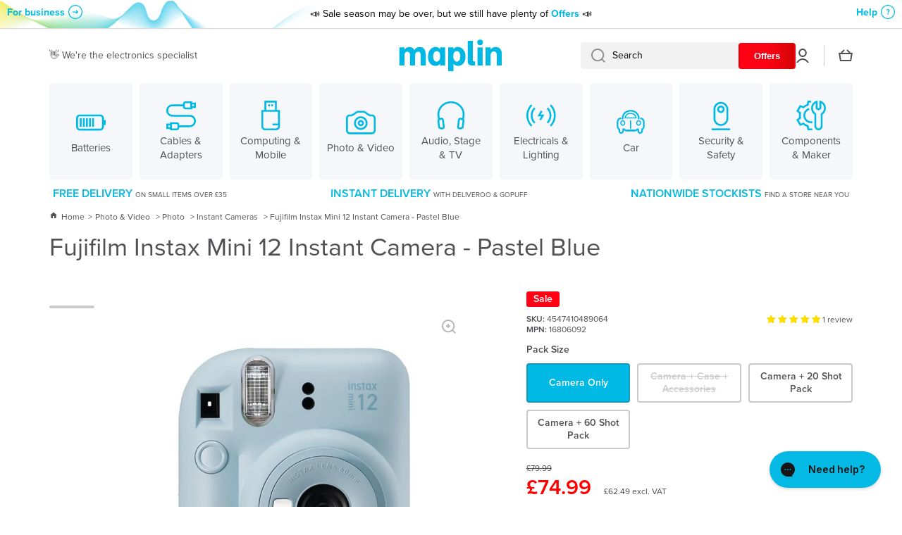

--- FILE ---
content_type: text/html; charset=utf-8
request_url: https://secure.gocertify.me/at/maplin/?embed=true&popup=false&iframe=true
body_size: 2734
content:
<!DOCTYPE html>
<html lang="en">
  <head>
      <script defer type="text/javascript" src="https://api.pirsch.io/pirsch-extended.js" id="pirschextendedjs" data-code="ExVM7TRBaum0kXjgWycis9D2GnXVjJWr"></script>
    <meta content="width=device-width, initial-scale=1" name="viewport">
    <meta charset="utf-8">
      <title>Exclusive Maplin discount codes • Maplin</title>
    <meta content="Get exclusive offers at Maplin with these verified discount codes for the following groups." name="description" />
    <link rel="canonical" href="https://secure.gocertify.me/at/maplin"/>
    <meta content="https://secure.gocertify.me/at/maplin" property="og:url">
    <meta content="Exclusive Maplin discount codes • Maplin" property="og:title">
    <meta content="Get exclusive offers at Maplin with these verified discount codes for the following groups." property="og:description">
    <meta name="twitter:card" content="summary_large_image">
      <meta content="https://assets.gocertify.me/rails/active_storage/blobs/proxy/eyJfcmFpbHMiOnsiZGF0YSI6NzM1NTc2LCJwdXIiOiJibG9iX2lkIn19--1d34aee83bbd93e7188046a1e98e6751b2824b61/GC%20Banner.png" property="og:image">
      <meta content="https://assets.gocertify.me/rails/active_storage/blobs/proxy/eyJfcmFpbHMiOnsiZGF0YSI6NzM1NTc2LCJwdXIiOiJibG9iX2lkIn19--1d34aee83bbd93e7188046a1e98e6751b2824b61/GC%20Banner.png" property="og:image:url">
      <meta content="https://assets.gocertify.me/rails/active_storage/blobs/proxy/eyJfcmFpbHMiOnsiZGF0YSI6NzM1NTc2LCJwdXIiOiJibG9iX2lkIn19--1d34aee83bbd93e7188046a1e98e6751b2824b61/GC%20Banner.png" property="twitter:image">
    <link href="https://assets.gocertify.me/rails/active_storage/blobs/proxy/eyJfcmFpbHMiOnsiZGF0YSI6NTk3NDk2LCJwdXIiOiJibG9iX2lkIn19--1a34a3f8c1231e702751424c1ea7c6b46a7161e6/favicons" rel="shortcut icon" type="image/x-icon">
    <meta name="csrf-param" content="authenticity_token" />
<meta name="csrf-token" content="eHkqzXIHvbAYGTfIFKxJ5IEh7E_udJ7NtbiRbzSwelNOtQRGSGdgOw463OnZVw17ABAAyDtINhxecqe21tqnrA" />
    <meta name="csp-nonce" />
    <meta name="direct-upload-url" content="/rails/active_storage/direct_uploads">
    <script src="https://assets.gocertify.me/assets/application-18f88a20013336fc445f982a3186e80fc545fce3d426cbe53698aa254d62d2d7.js" data-turbo-track="reload" defer="defer"></script>
    <link rel="stylesheet" href="https://assets.gocertify.me/assets/application-6124c5f14c2ddf4eafdf113d1c09d39cb398b2e8bcc8f227448acbb9c1005bb7.css" media="all" data-track="reload" />
    <style type="text/css" id='brand-base-styling' data-turbo-temporary>
      :root, :host { --brand-color: 0, 184, 228; }
      textarea, input[type="text"] { -webkit-appearance: none; } /* Remove inner shadow from inputs on mobile iOS */
    </style>
      <style type="text/css" id="brand-styling">
        @font-face {
  font-family: "Circular Std Black";
  font-weight:  900;
  src: url("https://assets.gocertify.me/fonts/CircularStd-Black.ttf") format("truetype");
}

@font-face {
  font-family: "Circular Std Bold";
  font-weight:  700;
  src: url("https://assets.gocertify.me/fonts/CircularStd-Bold.ttf") format("truetype");
}

@font-face {
  font-family: "Circular Std Medium";
  font-weight:  500;
  src: url("https://assets.gocertify.me/fonts/CircularStd-Medium.ttf") format("truetype");
}

@font-face {
  font-family: "Circular Std Book";
  font-weight:  400;
  src: url("https://assets.gocertify.me/fonts/CircularStd-Book.ttf") format("truetype");
}

@font-face {
  font-family: "Circular Std Book";
  font-weight:  300;
  src: url("https://assets.gocertify.me/fonts/CircularStd-Book.ttf") format("truetype");
}


        

.gc-font-black,.gc-font-black-base {  font-family: "Circular Std Black"; font-weight: 900; }

.gc-font-bold,.gc-font-bold-base {  font-family: "Circular Std Bold"; font-weight: 700; }

.gc-font-medium,.gc-font-medium-base {  font-family: "Circular Std Medium"; font-weight: 500; }

.gc-font-regular,.gc-font-regular-base {  font-family: "Circular Std Book"; font-weight: 400; }

.gc-font-light,.gc-font-light-base {  font-family: "Circular Std Book"; font-weight: 300; }


          .body, .in-iframe { 
  background: none;
 
}

      </style>
    <!-- [if lt IE 9]><script src="https://cdnjs.cloudflare.com/ajax/libs/html5shiv/3.7.3/html5shiv.min.js" type="text/javascript"></script><![endif] -->
    <script type="text/javascript">
      !function(o,c){var n=c.documentElement,t=" w-mod-";n.className+=t+"js",("ontouchstart"in o||o.DocumentTouch&&c instanceof DocumentTouch)&&(n.className+=t+"touch")}(window,document);
    </script>
  </head>
  <body class="body brands-show gc-font-regular" data-controller="layout session" data-session-brand-value="maplin">
    <div class="widget-all " data-layout-target="widgetAll">
      <div class="all-content">
        <main>
          
<div class="banner-section" data-controller="iframe-navigation">
  <img width="520" height="173" class="header-image" alt="Maplin Banner" src="https://assets.gocertify.me/rails/active_storage/representations/proxy/eyJfcmFpbHMiOnsiZGF0YSI6NzM1NTc2LCJwdXIiOiJibG9iX2lkIn19--1d34aee83bbd93e7188046a1e98e6751b2824b61/eyJfcmFpbHMiOnsiZGF0YSI6eyJmb3JtYXQiOiJwbmciLCJyZXNpemVfdG9fbGltaXQiOlsxMDQwLDEwNDBdfSwicHVyIjoidmFyaWF0aW9uIn19--f18046f34d3f43e59b54f8ad0899a3cf2c90d8fc/GC%20Banner.png" />
  
  <a href="#" data-action="layout#close" data-layout-target="closeButton" class="icon-div w-inline-block close-button on-image hidden"><div class="html-embed-2 w-embed"><svg fill="none" stroke="currentColor" viewBox="0 0 24 24" xmlns="http://www.w3.org/2000/svg"><path stroke-linecap="round" stroke-linejoin="round" stroke-width="2" d="M6 18L18 6M6 6l12 12" /></svg></div></a>
</div>
<div class="logo-block-pushed-up">
  <img class="logo" width="98" height="98" alt="Maplin Logo" src="https://assets.gocertify.me/rails/active_storage/representations/proxy/eyJfcmFpbHMiOnsiZGF0YSI6NTk3NDk1LCJwdXIiOiJibG9iX2lkIn19--1a43efd381cde4b7f7e30a1226879f39b0e631a5/eyJfcmFpbHMiOnsiZGF0YSI6eyJmb3JtYXQiOiJwbmciLCJyZXNpemVfdG9fbGltaXQiOlsyNTYsMjU2XX0sInB1ciI6InZhcmlhdGlvbiJ9fQ==--9fd09dbefd3d43a205705b4c5a13ab0e9a10adbd/www.maplin.co.uk" />
</div>

<div class="main-content with-image">
  <h1 class="heading gc-font-bold">Exclusive Maplin discount codes</h1>
  <div class="paragraph">Get exclusive offers at Maplin with these verified discount codes for the following groups.</div>
  <ul class="button-chevron-container mt-20">
      <li>
        <a class="button-chevron" title="Key Worker Discount" href="/at/maplin/key-worker">
          <div class="button-chevron-content">
              <div class="button-chevron-title justify-between"">
                Key Worker Discount
                  <span>9 offers</span>
              </div>
          </div>
          <div class="button-chevron-arrow"><svg xmlns="http://www.w3.org/2000/svg" fill="none" viewBox="0 0 24 24" stroke="currentColor" stroke-width="2" width="24"><path stroke_linecap="round" stroke_linejoin="round" d="M9 5l7 7-7 7" /></svg></div>
</a>      </li>
      <li>
        <a class="button-chevron" title="Student &amp; Youth Discount" href="/at/maplin/student-youth-discount">
          <div class="button-chevron-content">
              <div class="button-chevron-title justify-between"">
                Student &amp; Youth Discount
                  <span>3 offers</span>
              </div>
          </div>
          <div class="button-chevron-arrow"><svg xmlns="http://www.w3.org/2000/svg" fill="none" viewBox="0 0 24 24" stroke="currentColor" stroke-width="2" width="24"><path stroke_linecap="round" stroke_linejoin="round" d="M9 5l7 7-7 7" /></svg></div>
</a>      </li>
  </ul>
</div>

        </main>
        <footer>
          <link rel="stylesheet" href="https://assets.gocertify.me/assets/powered_by_component-3edc3758cfcb15f2908240927bb2abbfaae4cbe1c5df5ef8e5a00f0e2ed3c6fc.css" data-turbo-track="reload" />
<div id="powered-by" style="--background-color: #f4f5f7;
--border-color: #000;
--border-radius: 0;
" data-controller="click-toggle" data-click-toggle-autoclose-value="true" >
  <div class="powered-by-container" data-action="click->click-toggle#toggle keydown->click-toggle#handleKeydown" role="button" tabindex="0"  aria-expanded="false" aria-haspopup="true">
    <div class="powered-by-text" >
      <div>Instant verification by <span class="gc-text">Gocertify</span> </div>
    </div>
  </div>
  <div data-click-toggle-target="content" class="dropdown-menu hidden" role="menu" aria-orientation="vertical" aria-labelledby="menu-button" tabindex="-1">
    <a class="powered-by-menu-link" target="_blank" href="https://shopper.gocertify.me?utm_source=powered_by&utm_campaign=maplin">
      Information for shoppers
      <svg class="powered-by-icon" xmlns="http://www.w3.org/2000/svg" fill="none" viewBox="0 0 24 24" stroke-width="1.5" stroke="currentColor">
        <path stroke-linecap="round" stroke-linejoin="round" d="M9.879 7.519c1.171-1.025 3.071-1.025 4.242 0 1.172 1.025 1.172 2.687 0 3.712-.203.179-.43.326-.67.442-.745.361-1.45.999-1.45 1.827v.75M21 12a9 9 0 1 1-18 0 9 9 0 0 1 18 0Zm-9 5.25h.008v.008H12v-.008Z" />
      </svg>
    </a>
    <a class="powered-by-menu-link" target="_blank" href="https://www.gocertify.me/?utm_source=powered_by&utm_campaign=maplin">
      Information for businesses
      <svg class="powered-by-icon" xmlns="http://www.w3.org/2000/svg" fill="none" viewBox="0 0 24 24" stroke-width="1.5" stroke="currentColor">
        <path stroke-linecap="round" stroke-linejoin="round" d="M20.25 14.15v4.25c0 1.094-.787 2.036-1.872 2.18-2.087.277-4.216.42-6.378.42s-4.291-.143-6.378-.42c-1.085-.144-1.872-1.086-1.872-2.18v-4.25m16.5 0a2.18 2.18 0 0 0 .75-1.661V8.706c0-1.081-.768-2.015-1.837-2.175a48.114 48.114 0 0 0-3.413-.387m4.5 8.006c-.194.165-.42.295-.673.38A23.978 23.978 0 0 1 12 15.75c-2.648 0-5.195-.429-7.577-1.22a2.016 2.016 0 0 1-.673-.38m0 0A2.18 2.18 0 0 1 3 12.489V8.706c0-1.081.768-2.015 1.837-2.175a48.111 48.111 0 0 1 3.413-.387m7.5 0V5.25A2.25 2.25 0 0 0 13.5 3h-3a2.25 2.25 0 0 0-2.25 2.25v.894m7.5 0a48.667 48.667 0 0 0-7.5 0M12 12.75h.008v.008H12v-.008Z" />
      </svg>
    </a>
  </div>
</div>

        </footer>
      </div>
    </div>
    <!-- [if lte IE 9]><script src="https://cdnjs.cloudflare.com/ajax/libs/placeholders/3.0.2/placeholders.min.js"></script><![endif] -->
  </body>
  
</html>


--- FILE ---
content_type: text/css
request_url: https://cdn.shopify.com/extensions/019a4f4c-724b-785d-87ab-9a483db87634/quiver-44/assets/app.css
body_size: 911
content:
/*

  NOTE: Font is not working correctly

  @font-face {
    font-family: "Satoshi-Regular";
    src: url("{{ '[Satoshi-Regular.otf]' | asset_url }}") format('[opentype]');
  }

  */

/* Modal */

.product-messaging-modal-wrapper {
  display: none;
  position: fixed;
  justify-content: center;
  align-items: center;
  z-index: 10;
  left: 0;
  top: 0;
  width: 100%; /* Full width */
  height: 100%; /* Full height */
  background-color: rgb(0, 0, 0); /* Fallback color */
  background-color: rgba(0, 0, 0, 0.4); /* Black w/ opacity */
}

.product-messaging-modal {
  display: flex;
  font-family: "Satoshi-Regular", sans-serif;
  font-weight: 400;
  font-size: 14px;
  z-index: 10;
  width: 90vw; /* For mobile */
  height: auto;
  max-height: 90%;
  overflow: auto;
  max-width: 600px;
  padding: 18px;
  border-radius: 8px;
  background-color: white;
}

.product-messaging-modal-inner-wrapper {
  display: flex;
  flex-direction: column;
  justify-content: space-between;
  flex-grow: 1;
  min-height: 100%;
  overflow: auto;
  padding: none;
}

.product-messaging-modal-inner-wrapper-top-wrapper {
  display: flex;
  flex-direction: column;
}

.product-messaging-modal-header {
  display: flex;
  justify-content: space-between;
  align-items: center;
  width: 100%;
  padding: 0;
  margin-bottom: 8px;
}

.product-messaging-modal-logo {
  height: auto;
  width: 96px;
  margin-left: -2px;
}

.product-messaging-modal-close-button {
  font-size: 18px;
  padding: none;
}

.product-messaging-modal-close-button:hover {
  cursor: pointer;
  opacity: 0.6;
}

.product-messaging-modal-primary-text {
  margin-top: 10px;
  text-align: left;
  line-height: normal;
  font-size: 14px;
  font-weight: 600;
  color: #1d074b;
}

.product-messaging-modal-secondary-text {
  margin-top: 6px;
  text-align: left;
  font-size: 12px;
  font-weight: 400;
  color: #818181;
  line-height: 16px;
}

.product-messaging-modal-input-wrapper {
  display: flex;
  flex-direction: column;
  padding: 0;
  margin: 0;
  background: none;
  margin-top: 18px;
}

.product-messaging-modal-input-inner-wrapper {
  display: flex;
  justify-content: center;
  margin-bottom: 8px;
  width: 100%;
}

.product-messaging-modal-input {
  width: 100%;
  flex-grow: 1;
  height: 40px;
  border: none;
  padding: 8px;
  font-size: 14px;
  border: 1px solid #cacaca;
  border-radius: 4px;
  font-weight: 400;
  color: #1d074b;
}

.product-messaging-modal-input:focus,
.product-messaging-modal-input:active {
  outline: none;
  box-shadow: none;
  border: 1px solid #1d074b;
}

.product-messaging-modal-input::placeholder {
  /* Chrome, Firefox, Opera, Safari 10.1+ */
  color: #1d074b;
  opacity: 0.4; /* Firefox */
}

.product-messaging-modal-response-text-wrapper {
  display: flex;
}

.product-messaging-modal-response-text {
  display: flex;
  margin: 0;
  font-size: 12px;
  text-align: left;
  line-height: 16px;
  color: white;
  padding-left: 4px;
}

.co2Savings {
  color: #4e8f1e;
  height: 13px;
  margin: 0;
  padding: 0;
  border: 1px solid red;
}

.product-messaging-modal-button {
  font-weight: 500;
  font-size: medium;
  min-width: 86px;
  height: 40px;
  padding: none;
  margin: none;
  background-color: transparent;
  background-repeat: no-repeat;
  border: none;
  cursor: pointer;
  overflow: hidden;
  outline: none;
  background-color: #5e17eb;
  border-radius: 4px;
  color: white;
  margin-left: 4px;
}

.product-messaging-modal-button:hover {
  opacity: 0.5;
}

/* Modal: Footer */

.product-messaging-modal-footer {
  display: flex;
  justify-content: center;
  align-items: center;
}

.product-messaging-modal-footer-text {
  margin: 0;
  font-size: 10px;
  line-height: 14px;
  font-weight: 400;
  color: #1d074b;
  text-align: left;
}

.product-messaging-modal-link {
  text-decoration: none;
  color: #1994da;
}

.product-messaging-modal-link:hover {
  opacity: 0.6;
  cursor: pointer;
}

/* Badge */

.product-messaging-badge {
  display: none;
  flex-direction: space-between;
  align-items: center;
  padding-top: 12px;
  padding-bottom: 12px;
  padding-left: 12px;
  padding-right: 12px;
  padding: 14px;
  /* background: #F3F2F280; */
  background: transparent;
  border: 1px solid #b6b6b680;
  border-radius: 4px;
  width: 100%;
  /* max-width: 440px; */
  margin: 0;
}

.product-messaging-badge-vertical-divider {
  margin-bottom: -3px;
  height: 40px;
  border-left: 1px solid #e0e0e0;
}

.product-messaging-badge-logo {
  height: 20px;
  width: auto;
  margin: 0;
  padding-left: 14px;
  padding-right: 0px;
}

.product-messaging-badge-text-wrapper {
  display: flex;
  flex-direction: column;
  flex-grow: 1;
  color: black;
}

.product-messaging-badge-text-top-line-wrapper {
  display: flex;
  align-items: center;
  margin: 0;
  padding: 0;
  margin-bottom: -4px;
}

.product-messaging-badge-text {
  color: #1d074b;
  margin: 0;
  padding: 0;
  font-weight: 600;
  font-size: 14px;
  line-height: 18px;
  margin-bottom: 3px;
}

.product-messaging-badge-open-modal-span {
  color: black;
  font-size: small;
  font-weight: 400;
  margin: 0;
  padding: 0;
  font-size: 12px;
  line-height: 16px;
  margin-top: 2px;
}

.product-messaging-badge-delivery-window-text {
  text-decoration: none;
}

.product-messaging-badge-verify-text {
  text-decoration: underline;
  color: #969696;
}

.product-messaging-badge-open-modal-span:hover {
  opacity: 0.6;
  cursor: pointer;
}

/* Modal - Mobile Delivery Options */

.product-messaging-modal-delivery-options-mobile-wrapper {
  display: none;
  flex-direction: column;
  gap: 12px;
  margin-bottom: 21px;
  margin-top: 8px;
}

/* Modal - Delivery Options */

.product-messaging-modal-delivery-options-wrapper {
  display: flex;
  flex-direction: column;
  gap: 12px;
}

.product-messaging-modal-delivery-option {
  display: flex;
  align-items: center;
  justify-content: center;
  height: auto;
  border: 2px dashed #e3e3e4;
  padding: 12px;
  border-radius: 4px;
  opacity: 0.5;
  width: 100%;
  max-width: 200px;
}

.product-messaging-modal-delivery-option-inner-wrapper {
  display: flex;
  align-items: center;
  min-width: 160px;
}

.product-messaging-modal-delivery-option-icon {
  height: auto;
  width: 36px;
}

.product-messaging-modal-delivery-option-text-wrapper {
  display: flex;
  flex-direction: column;
  margin-left: 8px;
}

.product-messaging-modal-delivery-option-primary-text {
  line-height: normal;
  font-size: medium;
  font-size: 14px;
  margin: 0;
  color: #1d074b;
}

.product-messaging-modal-delivery-option-secondary-text {
  line-height: normal;
  font-size: 12px;
  font-weight: 400;
  margin: 0;
  margin-top: 4px;
  color: #818181;
}


--- FILE ---
content_type: text/css; charset=utf-8
request_url: https://secure.gocertify.me/at/maplin/iframe_css
body_size: 358
content:
#gc-modal {
  display: none;
  position: fixed;
  z-index: 9999999999;
  left: 0;
  top: 0;
  width: 100%;
  height: 100%;
  overflow: auto;
  background-color: rgb(0,0,0);
  background-color: rgba(0,0,0,0.6);
}

#gc-modal .content {
  background-color: #fefefe;
  margin: 20px auto;
  padding: 0px;
  min-height: 200px;
  max-width: 520px;
  position: relative;
  overflow: hidden;
  --tw-shadow: 0 20px 25px -5px rgb(0 0 0 / 0.1),0 8px 10px -6px rgb(0 0 0 / 0.1);
  --tw-shadow-colored: 0 20px 25px -5px var(--tw-shadow-color),0 8px 10px -6px var(--tw-shadow-color);
  box-shadow: var(--tw-ring-offset-shadow,0 0 #0000),var(--tw-ring-shadow,0 0 #0000),var(--tw-shadow);
  border-radius: .5rem;
}


--- FILE ---
content_type: image/svg+xml
request_url: https://judgeme-public-images.imgix.net/judgeme/medals-mono-2025-rebranding/tops/1-percent.svg?auto=format
body_size: 19752
content:
<?xml version="1.0" encoding="utf-8"?>
<svg xmlns="http://www.w3.org/2000/svg" width="108" height="108" viewBox="0 0 108 108" fill="none">
<g clip-path="url(#clip0_2119_1469)">
<path d="M107.856 57.0337C107.463 56.2451 106.627 55.8529 105.528 55.9246C104.899 55.9769 104.283 56.1292 103.702 56.3758C103.357 56.5198 103.021 56.6846 102.696 56.8693C102.319 57.0695 101.954 57.2905 101.602 57.5314C100.928 58.0032 100.342 58.5883 99.8689 59.2605C99.32 60.0185 98.8513 60.8312 98.47 61.6854C98.6771 60.9896 98.8503 60.3148 99.0278 59.6696C99.1166 59.349 99.2096 59.037 99.2814 58.7249C99.3533 58.4128 99.4251 58.1092 99.4969 57.8139C99.7557 57.4859 100.065 57.2011 100.414 56.9705C100.769 56.7259 101.171 56.5024 101.572 56.2788C102.432 55.8509 103.25 55.3426 104.015 54.7606C106.031 53.0737 106.441 51.4205 105.705 50.3029C104.97 49.1853 103.432 49.9191 102.244 51.2096C101.801 51.6888 101.421 52.2215 101.111 52.7953C100.925 53.1243 100.756 53.487 100.57 53.8792C100.384 54.2714 100.207 54.6847 100.038 55.1444C100.169 54.4696 100.3 53.8792 100.384 53.3267L100.6 51.9519C100.723 51.6988 100.849 51.4289 100.989 51.1464C101.128 50.8638 101.255 50.5602 101.411 50.2523C101.69 49.6281 101.982 48.9618 102.257 48.2828C102.77 47.0406 103.102 45.731 103.241 44.3944C103.283 43.7725 103.262 43.148 103.178 42.5304C103.108 42.0532 102.973 41.5878 102.776 41.1471C102.421 40.4217 101.897 40 101.259 40C100.621 40 100.08 40.4217 99.6956 41.1176C99.4856 41.5288 99.3348 41.9675 99.2476 42.4207C99.12 42.9923 99.0408 43.5735 99.0109 44.1583C99.0066 45.4399 99.1327 46.7187 99.3871 47.9749C99.4927 48.6666 99.6111 49.3624 99.7252 50.0246C99.7801 50.3535 99.8477 50.6782 99.8858 50.9819C99.9238 51.2855 99.9618 51.5807 99.9999 51.8507C99.9365 52.226 99.8604 52.6941 99.7674 53.2128C99.6745 53.7316 99.5434 54.3431 99.4082 55.0136C99.4082 54.5371 99.4082 54.0901 99.4082 53.6683C99.3826 53.2731 99.3303 52.88 99.2518 52.4917C99.1427 51.8704 98.9478 51.2672 98.6728 50.6993C97.8276 49.1727 96.4837 48.228 95.5455 49.0124C94.6073 49.7968 94.5608 51.1675 95.892 53.2297C96.4223 53.998 97.0011 54.7319 97.6248 55.4269C97.9082 55.7649 98.1626 56.1261 98.3855 56.5066C98.5907 56.8606 98.7337 57.2472 98.8081 57.6495L98.5841 58.5562C98.508 58.8641 98.4108 59.1719 98.3221 59.4924C98.1361 60.125 97.9586 60.7956 97.7473 61.4788C97.8825 60.5669 97.901 59.6415 97.8023 58.7249C97.7075 57.9324 97.4484 57.1683 97.0415 56.4813C96.8363 56.1316 96.6076 55.7963 96.3569 55.4775C96.1241 55.1929 95.8713 54.9251 95.6004 54.6763C95.1503 54.253 94.6352 53.9041 94.0748 53.643C93.0774 53.2002 92.1561 53.2213 91.5391 53.643C91.3851 53.7494 91.2625 53.895 91.1841 54.0647C91.106 54.2405 91.0616 54.4293 91.053 54.6214C91.0487 55.1167 91.151 55.6071 91.3531 56.0595C91.4685 56.3484 91.6011 56.63 91.7504 56.903C91.9025 57.1856 92.0716 57.4766 92.2575 57.7676C92.6524 58.3798 93.0977 58.9581 93.5888 59.4967C93.817 59.7539 94.0452 60.0027 94.2523 60.2389C94.4594 60.4751 94.6749 60.7112 94.8355 60.939C95.1868 61.3716 95.4966 61.8361 95.761 62.3265C95.8853 62.5647 95.9926 62.8113 96.0822 63.0645C96.1287 63.1952 96.171 63.326 96.2048 63.4609C96.2386 63.5959 96.2639 63.7308 96.2851 63.8827C96.374 64.5178 96.374 65.1622 96.2851 65.7973C96.1456 66.1895 95.9808 66.5733 95.816 66.9613C95.6511 67.3493 95.4905 67.7499 95.3215 68.1506C95.4286 67.6867 95.5089 67.2396 95.5624 66.8095C95.6189 66.3903 95.6373 65.9668 95.6173 65.5443C95.5875 64.7789 95.4081 64.0268 95.0891 63.3302C94.528 62.0501 93.5983 60.9653 92.4181 60.2136C91.4714 59.6738 90.5544 59.5979 89.8824 59.9521C89.7177 60.0408 89.5782 60.1697 89.4769 60.3268C89.3757 60.4839 89.316 60.664 89.3034 60.8504C89.2779 61.0718 89.2779 61.2954 89.3034 61.5167C89.3303 61.7809 89.3812 62.042 89.4556 62.2969C89.6424 62.9133 89.8872 63.5106 90.1867 64.0809C90.5045 64.7241 90.8719 65.3416 91.2855 65.9281C91.6827 66.4721 92.0504 66.9782 92.3632 67.4674C92.6592 67.9247 92.9111 68.4091 93.1154 68.9139C93.3149 69.41 93.4388 69.9332 93.4831 70.4659C93.5122 71.0835 93.4481 71.7019 93.2929 72.3004C93.1027 72.6631 92.9252 73.0385 92.7139 73.3927C92.5026 73.747 92.2913 74.1139 92.0927 74.4766C92.2406 74.0548 92.3632 73.6331 92.4604 73.2409C92.549 72.8513 92.6042 72.4548 92.6252 72.0558C92.6832 71.3306 92.5971 70.6011 92.3716 69.9092C91.9547 68.5822 91.1532 67.4082 90.0683 66.5353C89.1893 65.8943 88.2849 65.7172 87.5665 65.9829C87.3942 66.0496 87.2418 66.1589 87.1235 66.3006C87.0053 66.4422 86.925 66.6115 86.8903 66.7926C86.838 67.0093 86.8153 67.232 86.8226 67.4547C86.82 67.7162 86.8413 67.9773 86.886 68.2349C86.9966 68.8643 87.1722 69.4805 87.4101 70.0737C87.6677 70.7446 87.9742 71.3958 88.3272 72.0221C88.9356 72.9976 89.4211 74.0444 89.7725 75.1387C90.0729 76.2259 90.0076 77.3815 89.5866 78.4282L88.8892 79.4193C88.6484 79.7482 88.3906 80.0645 88.1454 80.385C88.3307 80.0215 88.493 79.6469 88.6314 79.2632C88.7515 78.9005 88.8461 78.5299 88.9146 78.1541C89.0576 77.4712 89.0576 76.7662 88.9146 76.0834C88.6731 74.7139 88.0219 73.4495 87.0466 72.4565C86.6946 72.1192 86.2777 71.8566 85.821 71.6847C85.4432 71.5492 85.0353 71.52 84.6419 71.6003C84.4642 71.6412 84.3001 71.7271 84.1654 71.8497C84.0306 71.9724 83.9299 72.1276 83.8728 72.3004C83.7262 72.7562 83.6688 73.2358 83.7037 73.7132C83.7339 74.3429 83.8302 74.9677 83.9911 75.5773C84.0291 75.746 84.0756 75.9189 84.1263 76.0876C84.1771 76.2563 84.2193 76.4292 84.2743 76.5979C84.3799 76.9395 84.4982 77.2853 84.6335 77.6227C84.8701 78.2257 85.0899 78.7782 85.2674 79.3096C85.3519 79.5753 85.4322 79.8368 85.4998 80.0898C85.5675 80.3428 85.6055 80.5917 85.6393 80.8405C85.7434 81.6194 85.6727 82.4117 85.4322 83.16C85.3294 83.4493 85.2065 83.7311 85.0646 84.0035C84.5109 84.577 83.9742 85.1674 83.3741 85.6904C83.8103 85.0759 84.1508 84.3991 84.3841 83.683C84.4913 83.3611 84.5718 83.0311 84.625 82.6961C84.6722 82.3722 84.6835 82.0441 84.6588 81.7177C84.6132 80.3296 84.1394 78.9894 83.3022 77.8799C82.6049 77.0365 81.7935 76.64 81.0497 76.6949C80.8715 76.7069 80.6996 76.7654 80.5513 76.8646C80.4029 76.9637 80.2833 77.1001 80.2044 77.26C80.099 77.4472 80.0221 77.649 79.9762 77.8588C79.9464 77.9783 79.9239 78.0994 79.9086 78.2215C79.8832 78.3512 79.8649 78.4821 79.8537 78.6137C79.7779 79.9475 79.9018 81.285 80.2214 82.5822C80.365 83.198 80.4918 83.7673 80.589 84.3113C80.6355 84.5812 80.6736 84.8469 80.6989 85.1084C80.722 85.3565 80.7305 85.6058 80.7243 85.8549C80.7187 86.3524 80.6419 86.8467 80.4961 87.3225C80.4166 87.5765 80.3191 87.8245 80.2044 88.0647C80.0685 88.3235 79.9131 88.5717 79.7396 88.807C79.1056 89.2709 78.4971 89.7643 77.842 90.1734C78.3433 89.6558 78.7636 89.0658 79.0887 88.4232C79.236 88.1339 79.3603 87.8336 79.4606 87.5249C79.5558 87.2251 79.6154 86.9151 79.6381 86.6013C79.812 85.2275 79.5504 83.8339 78.8901 82.616C78.3323 81.6713 77.5927 81.1568 76.8573 81.0851C76.6825 81.0681 76.5064 81.0983 76.3473 81.1725C76.1882 81.2467 76.052 81.3621 75.9529 81.5068C75.8248 81.6742 75.721 81.8588 75.6444 82.0551C75.5978 82.1668 75.5569 82.2808 75.5218 82.3967C75.4796 82.5148 75.4458 82.6371 75.4077 82.7678C75.2628 83.3682 75.1764 83.9811 75.1499 84.5981C75.1499 84.7668 75.1499 84.9439 75.1288 85.1211C75.1077 85.2982 75.1288 85.4669 75.1288 85.644C75.1288 85.994 75.1288 86.3567 75.1584 86.7194C75.1964 87.3352 75.2302 87.9087 75.2302 88.4527C75.2302 88.7226 75.2302 88.9883 75.2091 89.2414C75.1897 89.4861 75.1573 89.7297 75.1119 89.971C75.0261 90.4494 74.8739 90.9136 74.6597 91.35C74.5438 91.5843 74.4111 91.8098 74.2624 92.0248C74.0922 92.249 73.9058 92.4604 73.7046 92.6574L72.6523 93.1382C72.4832 93.2225 72.3142 93.3153 72.1409 93.3912L71.6211 93.6147C71.769 93.5051 71.9085 93.3912 72.0437 93.2816C72.1789 93.1719 72.3015 93.0412 72.424 92.9189C72.6562 92.6804 72.8722 92.4268 73.0707 92.1598C73.4518 91.6767 73.7308 91.1215 73.8905 90.5277C74.0938 89.7918 74.1892 89.0304 74.1737 88.2672C74.1671 87.6577 74.0541 87.054 73.8398 86.4833C73.6797 86.0297 73.4328 85.6115 73.1129 85.2518C72.846 84.9603 72.5061 84.7449 72.1282 84.6276C71.9642 84.577 71.7894 84.5718 71.6227 84.6127C71.4559 84.6535 71.3034 84.7389 71.1816 84.8596C70.8657 85.1863 70.6147 85.5698 70.442 85.9898C70.1987 86.5528 70.0091 87.1374 69.8757 87.7358C69.8376 87.9045 69.7996 88.0732 69.7658 88.2461C69.732 88.419 69.6897 88.5835 69.6601 88.7522C69.5925 89.098 69.5376 89.4565 69.4953 89.8149C69.4235 90.418 69.3516 90.9789 69.2544 91.5019C69.2079 91.7633 69.1572 92.0206 69.0938 92.261C69.0304 92.5014 68.9586 92.7291 68.8741 92.9526C68.7077 93.4032 68.4801 93.8289 68.1979 94.2178C68.0492 94.4237 67.8853 94.6182 67.7076 94.7998C67.5121 94.991 67.2999 95.1646 67.0737 95.3185L65.9665 95.6306C65.603 95.7318 65.2522 95.8415 64.8972 95.909C65.2022 95.758 65.4923 95.5786 65.7636 95.3734C66.0233 95.189 66.2704 94.9875 66.5032 94.7703C66.9478 94.3765 67.3086 93.8974 67.5639 93.3617C67.8982 92.6773 68.133 91.9488 68.2613 91.1982C68.3107 90.8829 68.3361 90.5643 68.3373 90.2451C68.332 89.9623 68.3052 89.6804 68.257 89.4016C68.1784 88.9216 68.0061 88.4617 67.7499 88.0479C67.5431 87.7128 67.2516 87.4379 66.9047 87.2508C66.754 87.1705 66.5843 87.1328 66.4137 87.1418C66.2432 87.1507 66.0783 87.2059 65.9369 87.3014C65.5679 87.5644 65.2524 87.895 65.0071 88.2756C64.6625 88.7822 64.3668 89.3202 64.1238 89.8824C64.0562 90.0384 63.9844 90.1987 63.921 90.3632C63.8576 90.5277 63.7857 90.6837 63.7224 90.8482C63.5913 91.1729 63.4688 91.5103 63.3589 91.8561C63.1772 92.4254 63.0039 92.9568 62.818 93.446C62.6515 93.9148 62.4406 94.3667 62.1882 94.7956C61.9484 95.1971 61.6572 95.5657 61.3219 95.8921C61.142 96.0628 60.9514 96.222 60.7514 96.3686L60.4217 96.5879L60.2442 96.6892L60.0625 96.7819L58.2706 96.938C58.7732 96.7085 59.2201 96.3733 59.5807 95.9553C59.7443 95.7588 59.8926 95.5502 60.0244 95.3312C60.1456 95.1306 60.2529 94.9221 60.3456 94.707C60.5011 94.345 60.5981 93.9607 60.633 93.5683C60.6784 93.289 60.6526 93.0028 60.5581 92.736C60.4636 92.4692 60.3033 92.2304 60.0921 92.0417C59.6906 91.7718 59.2172 91.9405 58.6974 92.417C58.4076 92.6968 58.1431 93.0016 57.9071 93.328C57.7719 93.5051 57.6536 93.7033 57.5099 93.8973C57.3662 94.0913 57.2267 94.2853 57.0873 94.4877C56.0138 96.1999 55.4433 97.0434 55.1643 97.4398C55.1149 97.2133 54.9995 97.0063 54.8325 96.845C54.6656 96.6837 54.4546 96.5752 54.2261 96.5331C54.7586 95.8794 56.111 94.0618 56.111 92.4128C56.111 90.359 55.1728 89.3468 53.9979 89.3468C52.823 89.3468 51.8848 90.359 51.8848 92.4128C51.8848 94.0618 53.2372 95.8794 53.7739 96.5331C53.5449 96.5749 53.3333 96.6833 53.1656 96.8446C52.998 97.0059 52.8817 97.2129 52.8315 97.4398C52.5568 97.0561 51.9863 96.221 50.9128 94.4877C50.7822 94.2838 50.6411 94.0868 50.4902 93.8973C50.3507 93.7033 50.2282 93.5051 50.0929 93.328C49.8582 93.0006 49.5937 92.6957 49.3026 92.417C48.7828 91.9405 48.3095 91.7718 47.908 92.0417C47.6967 92.2304 47.5365 92.4692 47.4419 92.736C47.3474 93.0028 47.3217 93.289 47.367 93.5683C47.4036 93.9608 47.502 94.3451 47.6586 94.707C47.7499 94.9221 47.8558 95.1306 47.9756 95.3312C48.1103 95.5483 48.2585 95.7567 48.4194 95.9553C48.78 96.3733 49.2269 96.7085 49.7295 96.938L47.9418 96.7819L47.7558 96.6934L47.5826 96.5879C47.4685 96.5162 47.3586 96.4446 47.2529 96.3686C47.0519 96.2232 46.8612 96.064 46.6824 95.8921C46.3459 95.5668 46.0545 95.198 45.816 94.7956C45.5629 94.3671 45.352 93.9152 45.1863 93.446C44.9962 92.9568 44.8229 92.4254 44.6454 91.8561C44.5355 91.5103 44.4129 91.1729 44.2819 90.8482C44.2143 90.6837 44.1509 90.5234 44.0833 90.3632C44.0157 90.2029 43.9481 90.0384 43.8804 89.8824C43.6362 89.32 43.339 88.782 42.9929 88.2756C42.7477 87.895 42.4321 87.5644 42.0632 87.3014C41.9218 87.2059 41.7569 87.1507 41.5863 87.1418C41.4158 87.1328 41.246 87.1705 41.0954 87.2508C40.7491 87.4387 40.4577 87.7134 40.2502 88.0479C39.9939 88.4617 39.8216 88.9216 39.743 89.4016C39.6929 89.6801 39.666 89.9622 39.6627 90.2451C39.6639 90.5643 39.6894 90.8829 39.7388 91.1982C39.865 91.9493 40.0999 92.678 40.4361 93.3617C40.6915 93.8974 41.0522 94.3765 41.4969 94.7703C41.7379 94.9884 41.9935 95.1898 42.2618 95.3734C42.5342 95.5758 42.8242 95.7536 43.1282 95.9047C42.7732 95.8373 42.4224 95.7276 42.059 95.6264L40.9517 95.3143C40.7245 95.1618 40.5122 94.9881 40.3178 94.7956C40.14 94.6129 39.9748 94.4185 39.8233 94.2136C39.5439 93.8236 39.318 93.3981 39.1513 92.9484C39.0668 92.7249 38.995 92.4971 38.9274 92.2568C38.8597 92.0164 38.8133 91.7591 38.7668 91.4976C38.6738 90.9705 38.6019 90.4096 38.5301 89.8107C38.4878 89.4522 38.4329 89.0938 38.3653 88.748C38.3315 88.5793 38.2977 88.4063 38.2596 88.2419C38.2216 88.0774 38.1878 87.9003 38.1497 87.7316C38.0169 87.1325 37.8259 86.5477 37.5792 85.9856C37.4078 85.5659 37.1583 85.1824 36.8439 84.8554C36.7211 84.7347 36.5679 84.6494 36.4005 84.6086C36.233 84.5678 36.0577 84.5729 35.893 84.6234C35.5163 84.7408 35.1779 84.9562 34.9125 85.2476C34.5841 85.608 34.3299 86.0292 34.1645 86.4875C34.0615 86.7613 33.9824 87.0435 33.9278 87.3309C33.869 87.6441 33.8351 87.9614 33.8264 88.2798C33.8146 89.0431 33.9113 89.8042 34.1137 90.5403C34.2735 91.1341 34.5525 91.6894 34.9336 92.1724C35.1321 92.4394 35.3481 92.693 35.5802 92.9315C35.7007 93.0588 35.8277 93.1799 35.9606 93.2942C36.0958 93.4081 36.2395 93.5177 36.3832 93.6274L35.8634 93.4081C35.6901 93.328 35.5253 93.2394 35.352 93.155L34.3166 92.6363C34.1144 92.4403 33.9279 92.2288 33.7587 92.0037C33.6083 91.7898 33.4755 91.5642 33.3615 91.3289C33.1453 90.8929 32.9917 90.4286 32.9051 89.9499C32.8628 89.7095 32.829 89.4691 32.8079 89.2203C32.7867 88.9715 32.7867 88.7016 32.7867 88.4317C32.7867 87.8876 32.8205 87.3141 32.8586 86.6983C32.8839 86.3356 32.8924 85.973 32.8882 85.6229C32.8882 85.4458 32.8882 85.2729 32.8882 85.1C32.8882 84.9271 32.8882 84.7457 32.8882 84.577C32.8583 83.9601 32.7706 83.3473 32.6261 82.7467C32.5923 82.616 32.5543 82.4937 32.5163 82.3756C32.4782 82.2575 32.436 82.1394 32.3937 82.034C32.3171 81.8377 32.2132 81.6532 32.0852 81.4857C31.9848 81.3414 31.8477 81.2262 31.6881 81.1521C31.5284 81.078 31.3519 81.0476 31.1765 81.064C30.4412 81.1357 29.7058 81.6502 29.1438 82.5949C28.4871 83.814 28.2271 85.2069 28.4 86.5802C28.4231 86.8953 28.4827 87.2066 28.5775 87.5081C28.676 87.816 28.8004 88.1151 28.9494 88.4021C29.2787 89.0475 29.7064 89.6379 30.2172 90.1523C29.5622 89.7306 28.9494 89.2498 28.3197 88.7859C28.1471 88.5514 27.9917 88.3047 27.8548 88.0479C27.7407 87.8059 27.6433 87.5565 27.5632 87.3014C27.418 86.8253 27.3398 86.3314 27.3307 85.8338C27.3267 85.5847 27.3351 85.3356 27.3561 85.0873C27.3871 84.8258 27.4251 84.5602 27.4702 84.2902C27.5632 83.7462 27.6942 83.1769 27.8379 82.5611C28.1553 81.2635 28.2792 79.9263 28.2055 78.5927C28.2055 78.4535 28.1717 78.327 28.1506 78.2004C28.1295 78.0739 28.1083 77.9516 28.083 77.8378C28.0353 77.6285 27.9584 77.4269 27.8548 77.2389C27.7759 77.079 27.6563 76.9427 27.5079 76.8435C27.3596 76.7443 27.1877 76.6858 27.0095 76.6738C26.2615 76.6189 25.4501 77.0112 24.757 77.8588C23.9198 78.9683 23.446 80.3085 23.4004 81.6966C23.3736 82.0229 23.3849 82.3513 23.4342 82.675C23.4839 83.0103 23.5631 83.3405 23.6709 83.6619C23.9064 84.38 24.2498 85.0582 24.6894 85.6735C24.0977 85.1421 23.561 84.5559 22.9989 83.9866C22.8585 83.7135 22.7357 83.4318 22.6312 83.1431C22.5478 82.8812 22.4842 82.6133 22.441 82.3419C22.3672 81.8385 22.3672 81.327 22.441 80.8236C22.4749 80.5712 22.5214 80.3207 22.5805 80.0729C22.6439 79.8157 22.7242 79.5542 22.8129 79.2885C22.9904 78.7529 23.206 78.2004 23.4426 77.6016C23.5779 77.2642 23.7004 76.9184 23.8061 76.5768C23.8568 76.4081 23.9033 76.2394 23.954 76.0665C24.0047 75.8936 24.047 75.7249 24.0892 75.5562C24.246 74.9457 24.3422 74.3214 24.3766 73.6921C24.4116 73.2147 24.3542 72.7351 24.2076 72.2793C24.1505 72.1065 24.0497 71.9513 23.915 71.8287C23.7802 71.706 23.6161 71.6201 23.4384 71.5793C23.0451 71.4987 22.6371 71.5279 22.2593 71.6636C21.7768 71.8389 21.3374 72.115 20.9703 72.4733C19.9937 73.466 19.341 74.7304 19.0981 76.1002C18.9587 76.7849 18.9587 77.4905 19.0981 78.1751C19.1701 78.5492 19.2661 78.9183 19.3855 79.2801C19.5218 79.6592 19.6813 80.0296 19.8631 80.3892C19.618 80.0645 19.3602 79.7524 19.1193 79.4235L18.4219 78.4282C18.0009 77.383 17.9356 76.2287 18.236 75.1429C18.5867 74.0477 19.0707 72.9996 19.6771 72.0221C20.026 71.3927 20.3283 70.7387 20.5815 70.0652C20.8241 69.4716 21.0082 68.8558 21.1309 68.2265C21.1723 67.9685 21.1921 67.7075 21.1901 67.4463C21.2023 67.2239 21.1823 67.0009 21.1309 66.7842C21.095 66.6029 21.0139 66.4337 20.8949 66.2921C20.776 66.1506 20.6231 66.0413 20.4505 65.9744C19.7363 65.7088 18.8277 65.8859 17.9528 66.5269C16.8655 67.3975 16.0635 68.5723 15.6496 69.9008C15.4221 70.5922 15.3359 71.3221 15.396 72.0474C15.4167 72.4478 15.4719 72.8457 15.5608 73.2367C15.658 73.6584 15.7806 74.0506 15.9285 74.4723L15.303 73.3885C15.0959 73.03 14.9184 72.6589 14.724 72.2962C14.5701 71.6975 14.5074 71.079 14.5381 70.4617C14.5824 69.928 14.7049 69.4037 14.9015 68.9055C15.1028 68.405 15.3489 67.9237 15.6369 67.4674C15.9496 66.9824 16.3173 66.4721 16.7103 65.9281C17.134 65.3425 17.5113 64.7249 17.8387 64.0809C18.137 63.5105 18.3804 62.9132 18.5656 62.2969C18.6432 62.0395 18.6969 61.7755 18.7262 61.5083C18.7518 61.2869 18.7518 61.0634 18.7262 60.842C18.7129 60.6558 18.6529 60.476 18.5517 60.319C18.4506 60.1621 18.3115 60.033 18.1472 59.9437C17.4668 59.5894 16.5497 59.6653 15.6115 60.2052C14.4301 60.9566 13.499 62.0413 12.9364 63.3218C12.6282 64.0166 12.4561 64.7638 12.4292 65.5232C12.4071 65.9457 12.4255 66.3694 12.4842 66.7884C12.5377 67.2242 12.618 67.6712 12.7251 68.1295L12.2137 66.9402C12.0531 66.548 11.884 66.1642 11.7488 65.772C11.6576 65.137 11.6576 64.4923 11.7488 63.8574C11.7699 63.714 11.7953 63.579 11.8291 63.4356C11.8629 63.2922 11.9052 63.1699 11.9474 63.0434C12.0326 62.7918 12.1357 62.5465 12.2559 62.3096C12.5188 61.8184 12.8288 61.3537 13.1815 60.9221C13.3632 60.6944 13.5576 60.4624 13.7605 60.222L14.4282 59.4798C14.9166 58.9401 15.3604 58.3619 15.7552 57.7507C15.9454 57.4597 16.1144 57.1687 16.2624 56.8861C16.4183 56.6128 16.5594 56.3312 16.685 56.0427C16.8871 55.5903 16.9894 55.0998 16.985 54.6046C16.9731 54.4125 16.9273 54.2241 16.8498 54.0479C16.7743 53.8776 16.6529 53.7315 16.499 53.6261C15.8651 53.2044 14.9438 53.1749 13.9633 53.6261C13.4023 53.8863 12.8871 54.2352 12.4377 54.6594C12.1643 54.907 11.91 55.1749 11.677 55.4607C11.425 55.7775 11.1935 56.1099 10.9839 56.456C10.5775 57.1451 10.3172 57.9102 10.2189 58.7038C10.1239 59.6192 10.1438 60.5429 10.2781 61.4535C10.0626 60.7703 9.88506 60.1039 9.69911 59.4671C9.61459 59.1508 9.51739 58.8387 9.44131 58.5309C9.36524 58.223 9.2934 57.9236 9.22155 57.6326C9.2977 57.2308 9.44053 56.8445 9.64417 56.4897C9.86852 56.1092 10.1244 55.748 10.4091 55.4101C11.0279 54.7201 11.6023 53.9919 12.1292 53.2297C13.4604 51.1506 13.397 49.7926 12.4757 49.0124C11.5544 48.2322 10.1682 49.1727 9.34834 50.6993C9.07368 51.2677 8.87749 51.8707 8.76513 52.4917C8.68602 52.8797 8.63517 53.273 8.61298 53.6683C8.58954 54.1165 8.58954 54.5655 8.61298 55.0136C8.47775 54.3431 8.33828 53.7484 8.24953 53.2128L8.02132 51.8507C8.05513 51.5807 8.09316 51.2898 8.13543 50.9819C8.17769 50.674 8.24108 50.3535 8.29602 50.0246C8.41013 49.3624 8.52846 48.6666 8.63411 47.9749C8.88591 46.7255 9.01051 45.4538 9.00602 44.1794C8.97531 43.5949 8.89758 43.0139 8.77358 42.4418C8.68314 41.9889 8.53099 41.5504 8.32138 41.1387C7.91989 40.4217 7.38317 40 6.76192 40C6.14067 40 5.57859 40.4217 5.22359 41.164C5.02518 41.5983 4.88862 42.0583 4.81787 42.5304C4.7366 43.1426 4.71678 43.7614 4.75871 44.3776C4.79674 45.5036 5.24472 46.908 5.73918 48.2659C6.00966 48.9449 6.30549 49.6113 6.58442 50.2354C6.72811 50.5433 6.85489 50.8469 7.00704 51.1295C7.15918 51.4121 7.27328 51.682 7.39162 51.935C7.45078 52.3103 7.52686 52.7785 7.61138 53.3098C7.6959 53.8412 7.82691 54.4527 7.9537 55.1275C7.78888 54.6805 7.61138 54.284 7.42543 53.8623C7.23948 53.4406 7.07043 53.1116 6.88448 52.7827C6.57352 52.2098 6.19312 51.6772 5.75186 51.197C4.54317 49.9318 2.95836 49.1895 2.27372 50.3156C1.58907 51.4416 1.96943 53.0737 3.98109 54.7606C4.75149 55.3376 5.57507 55.8403 6.44073 56.262C6.86335 56.4855 7.2437 56.6837 7.60293 56.9536C7.9499 57.1865 8.25916 57.4709 8.52001 57.7971L8.73132 58.708C8.80316 59.0159 8.90036 59.3322 8.98489 59.6527C9.16661 60.2979 9.33566 60.9727 9.54697 61.6644C9.16259 60.8091 8.68949 59.9963 8.13543 59.2394C7.66493 58.5653 7.07825 57.9798 6.40269 57.5103C6.0514 57.2767 5.68739 57.0626 5.31234 56.8693C4.98456 56.6857 4.64583 56.5223 4.29806 56.3801C3.71749 56.1335 3.10113 55.9811 2.47235 55.9288C1.37354 55.8571 0.53253 56.2493 0.143721 57.038C0.0477449 57.235 -0.00142467 57.4515 3.14213e-05 57.6706C0.0024122 57.9137 0.0511779 58.1541 0.143721 58.3791C0.383081 58.9325 0.722622 59.4372 1.14533 59.8678C1.38796 60.1225 1.64625 60.362 1.91872 60.5847C2.21399 60.8194 2.52305 61.0363 2.84425 61.2342C3.50964 61.6472 4.21819 61.9866 4.95734 62.2463L5.92936 62.5795L6.83376 62.8874C7.37954 63.0742 7.91068 63.3011 8.42281 63.5664C8.66454 63.6934 8.89877 63.8342 9.12435 63.9881C9.23423 64.0682 9.34411 64.1568 9.45399 64.2453C9.56387 64.3339 9.67798 64.4267 9.78363 64.5279C10.2641 64.9741 10.6833 65.4818 11.0304 66.0377C11.1656 66.4341 11.3304 66.8263 11.491 67.2228L11.977 68.4289C11.7277 68.0072 11.4657 67.6403 11.1952 67.286C10.9247 66.9318 10.6415 66.607 10.3711 66.2992C9.8454 65.7102 9.22033 65.2178 8.52423 64.8442C6.96055 64.0007 5.56591 63.6043 4.44597 63.6507C3.32603 63.6971 2.53574 64.1821 2.23568 65.0087C2.16655 65.2309 2.14364 65.4648 2.16835 65.6961C2.19306 65.9275 2.26487 66.1514 2.37937 66.354C2.50322 66.6088 2.66102 66.8457 2.84848 67.0583C3.06096 67.3026 3.29121 67.531 3.53734 67.7415C4.09768 68.2125 4.71364 68.6133 5.3715 68.935C6.0762 69.2755 6.8159 69.5385 7.57757 69.7194L9.4709 70.1412C10.0284 70.2618 10.5764 70.4224 11.1107 70.6219C11.6227 70.818 12.1059 71.0819 12.5476 71.4063C13.0624 71.7697 13.5308 72.1946 13.9422 72.6715C14.1324 73.0427 14.3099 73.4222 14.517 73.7891L15.1382 74.8941C14.8466 74.544 14.5508 74.2193 14.2465 73.9199C13.9422 73.6204 13.659 73.3294 13.3548 73.0764C12.7709 72.5949 12.1149 72.2078 11.4107 71.9293C9.76673 71.2545 8.3087 71.0268 7.20989 71.1913C6.11109 71.3557 5.38418 71.9166 5.18555 72.777C5.14565 73.0084 5.15238 73.2455 5.20536 73.4743C5.25833 73.7031 5.35648 73.9191 5.49406 74.1096C5.65039 74.3462 5.83175 74.5654 6.03501 74.7633C6.27507 74.9873 6.5338 75.1905 6.80841 75.3706C7.42255 75.7777 8.08383 76.1091 8.7778 76.3575C9.51812 76.6217 10.2869 76.7987 11.0684 76.8846C12.2639 76.9749 13.4534 77.1326 14.6311 77.357C15.7533 77.6364 16.7895 78.1867 17.6486 78.9596L18.3501 79.9802C18.591 80.3175 18.8488 80.6423 19.0981 80.9712C18.7769 80.6844 18.4431 80.423 18.1219 80.1741C17.8155 79.9296 17.4951 79.7029 17.1625 79.4952C16.5418 79.1125 15.8704 78.8186 15.1678 78.6222C13.452 78.1583 11.9559 78.1119 10.8993 78.4029C10.4247 78.52 9.98821 78.7567 9.63149 79.0903C9.31935 79.394 9.1273 79.7997 9.09054 80.2332C9.08138 80.4704 9.11964 80.707 9.20308 80.9293C9.28652 81.1516 9.41348 81.3551 9.57655 81.5279C9.98617 81.9953 10.4884 82.373 11.0515 82.6371C11.7239 82.9662 12.4333 83.214 13.1646 83.3751C13.3562 83.4173 13.5463 83.4552 13.7351 83.489C13.9295 83.5227 14.1324 83.5438 14.3268 83.5649C14.7216 83.5999 15.118 83.614 15.5143 83.607L17.4034 83.5564C17.695 83.5564 17.9697 83.5564 18.2487 83.5564C18.5276 83.5564 18.7981 83.5564 19.0601 83.5944C19.5898 83.6395 20.112 83.7486 20.6153 83.9191C20.8808 84.0119 21.1404 84.1203 21.3929 84.2439C21.6824 84.3684 21.9646 84.5092 22.2382 84.6656C22.796 85.2602 23.337 85.8633 23.9287 86.4116C23.2701 85.9982 22.5838 85.6304 21.8747 85.3108C21.2264 85.0419 20.546 84.8576 19.8504 84.7626C18.0754 84.5433 16.5793 84.7035 15.5777 85.1253C14.5761 85.547 13.9929 86.2977 14.0352 87.2002C14.0932 87.6842 14.339 88.1263 14.7198 88.4317C14.9407 88.6252 15.1815 88.7949 15.4383 88.9377C15.5735 89.0136 15.7172 89.0896 15.8609 89.157C16.0046 89.2245 16.1778 89.2836 16.3469 89.3384C17.8238 89.821 19.3967 89.9354 20.9281 89.6715L22.7622 89.3384C23.0454 89.292 23.3159 89.2498 23.5821 89.2161C23.8484 89.1823 24.1188 89.1444 24.3809 89.1233C24.9012 89.0818 25.4246 89.1017 25.9403 89.1823C26.2116 89.2256 26.4798 89.2862 26.7433 89.3637C27.0222 89.4396 27.3096 89.5282 27.5885 89.642C28.2309 90.127 28.8564 90.6373 29.5199 91.0675C28.8331 90.7854 28.1269 90.5529 27.4068 90.3716C27.0703 90.2925 26.7285 90.2376 26.3841 90.2071C26.0539 90.1772 25.7223 90.1659 25.3909 90.1734C23.6032 90.2367 22.141 90.6204 21.2154 91.1898C20.7912 91.436 20.4409 91.7914 20.2012 92.2188C19.9909 92.6053 19.9279 93.0547 20.0237 93.484C20.1611 93.9606 20.4816 94.3638 20.9154 94.6058C21.3085 94.8501 21.7358 95.0348 22.1832 95.1541C22.3481 95.1962 22.5213 95.23 22.6988 95.2595C23.4501 95.3832 24.2139 95.4129 24.9725 95.3481C25.1669 95.3481 25.3613 95.3143 25.56 95.289C25.7586 95.2637 25.9572 95.2173 26.1516 95.1751C26.5428 95.0918 26.9282 94.9833 27.3054 94.8504C27.9393 94.6311 28.5056 94.4287 29.0381 94.2305C29.3044 94.1335 29.5579 94.0491 29.8157 93.969C30.0735 93.8889 30.3229 93.8045 30.5764 93.7413C31.0717 93.608 31.5809 93.533 32.0936 93.5177C32.3616 93.5095 32.6297 93.518 32.8966 93.543C33.1898 93.563 33.4818 93.5982 33.7714 93.6485L34.8322 94.1925C35.0097 94.2811 35.183 94.3739 35.3605 94.4582L35.893 94.6901L35.3393 94.6016C35.1534 94.5763 34.9801 94.5383 34.8026 94.513C34.4596 94.4616 34.1139 94.4306 33.7672 94.4202C33.1136 94.401 32.46 94.4562 31.8189 94.5847C31.0211 94.7476 30.2422 94.9921 29.4945 95.3143C29.1817 95.452 28.8782 95.6097 28.5859 95.7867C28.3333 95.9386 28.0943 96.1122 27.8717 96.3054C27.492 96.625 27.207 97.0421 27.0476 97.5115C26.9127 97.9264 26.9338 98.3761 27.1067 98.7767C27.3313 99.2239 27.7205 99.5669 28.1929 99.7341C28.7925 99.9804 29.4382 100.095 30.0862 100.071C30.8511 100.062 31.6118 99.9583 32.3514 99.7636C32.5416 99.713 32.7318 99.6581 32.922 99.5949C33.1121 99.5316 33.3023 99.4557 33.4883 99.3756C33.8589 99.2226 34.2201 99.048 34.5702 98.8526C35.1407 98.5279 35.6521 98.2158 36.1339 97.9375C36.3748 97.7983 36.6072 97.6718 36.8396 97.5453C37.0721 97.4188 37.3045 97.2922 37.5369 97.1826C37.9914 96.9616 38.4691 96.7919 38.9612 96.6765C39.2161 96.6183 39.4744 96.5761 39.7346 96.55C40.0008 96.55 40.2882 96.4867 40.5798 96.4825L41.7166 96.8157C42.0885 96.9253 42.452 97.0434 42.8197 97.1151C42.452 97.1151 42.1054 97.1151 41.7631 97.1446C41.4303 97.1601 41.0986 97.1953 40.77 97.2501C40.1495 97.3591 39.5429 97.5359 38.9612 97.7772C38.2065 98.0848 37.4857 98.4692 36.81 98.9243C36.525 99.1159 36.2539 99.3273 35.9986 99.5569C35.7775 99.7513 35.5752 99.9659 35.3943 100.198C35.0803 100.577 34.8745 101.033 34.7984 101.518C34.7383 101.962 34.8452 102.413 35.0984 102.783C35.4077 103.186 35.8628 103.453 36.3663 103.525C36.9999 103.662 37.6556 103.662 38.2892 103.525C39.0405 103.374 39.7701 103.13 40.4615 102.8C40.639 102.716 40.8165 102.627 40.9897 102.53C41.163 102.433 41.3363 102.323 41.5053 102.214C41.8398 101.994 42.1602 101.753 42.4647 101.493C42.9591 101.071 43.3987 100.679 43.8128 100.32C44.227 99.9618 44.62 99.6497 45.03 99.3419C45.4252 99.0435 45.8501 98.7863 46.2978 98.5743C46.5308 98.4703 46.7692 98.3788 47.012 98.3002C47.1388 98.2622 47.2656 98.2243 47.4009 98.1947L47.6037 98.1483L47.815 98.0935L49.6872 98.2749C49.1276 98.4144 48.5997 98.6591 48.132 98.996C47.8995 99.1647 47.7094 99.3418 47.4938 99.5148C47.3128 99.6724 47.1407 99.84 46.9782 100.017C46.7058 100.311 46.4818 100.647 46.3147 101.012C46.1705 101.269 46.1102 101.565 46.142 101.858C46.1738 102.152 46.2962 102.428 46.4922 102.648C46.8726 103.07 47.6798 102.994 48.5039 102.648C48.941 102.458 49.3527 102.215 49.7295 101.923C49.9288 101.777 50.1154 101.615 50.2873 101.438C50.4437 101.257 50.5958 101.067 50.7353 100.873C51.9524 99.1858 52.5737 98.3634 52.8484 98.005C52.9064 98.2181 53.0237 98.4104 53.1868 98.5597C53.3498 98.709 53.5519 98.8091 53.7697 98.8484C53.1358 99.6118 51.3227 101.99 51.3227 104.141C51.3227 106.743 52.5145 108.03 53.9852 108.03C55.4559 108.03 56.6477 106.743 56.6477 104.141C56.6477 101.99 54.8347 99.6118 54.2008 98.8484C54.4193 98.8098 54.6223 98.71 54.7862 98.5607C54.9501 98.4114 55.068 98.2186 55.1263 98.005C55.4095 98.355 56.0223 99.1521 57.2394 100.877C57.3789 101.071 57.531 101.261 57.6874 101.442C57.8578 101.619 58.043 101.781 58.241 101.927C58.6198 102.218 59.0328 102.462 59.4708 102.652C60.3161 103.002 61.1021 103.074 61.4783 102.652C61.6743 102.432 61.7967 102.156 61.8285 101.863C61.8603 101.569 61.7999 101.274 61.6558 101.016C61.4905 100.65 61.2663 100.314 60.9922 100.021C60.8323 99.8432 60.6616 99.6756 60.4809 99.519C60.2865 99.3461 60.0583 99.1689 59.8385 99.0002C59.3854 98.6538 58.8705 98.3963 58.3213 98.2411L60.1935 98.0598L60.4048 98.1146L60.6034 98.161C60.7387 98.1905 60.8655 98.2285 60.9922 98.2664C61.2367 98.3443 61.4765 98.4358 61.7107 98.5406C62.1579 98.7535 62.5827 99.0107 62.9785 99.3081C63.4012 99.616 63.7773 99.9281 64.1915 100.287C64.6056 100.645 65.0367 101.041 65.5396 101.459C65.8456 101.719 66.1674 101.96 66.5032 102.18C66.6694 102.294 66.8415 102.4 67.0188 102.496C67.192 102.593 67.3653 102.682 67.547 102.766C68.2373 103.096 68.9654 103.339 69.7151 103.492C70.3501 103.629 71.0072 103.629 71.6422 103.492C72.1465 103.421 72.6023 103.154 72.9101 102.749C73.1672 102.381 73.2744 101.929 73.2101 101.484C73.1375 100.999 72.9329 100.542 72.6185 100.164C72.436 99.9322 72.2323 99.7175 72.0099 99.5232C71.7553 99.2946 71.4856 99.0832 71.2027 98.8906C70.5271 98.4355 69.8062 98.0511 69.0516 97.7435C68.4663 97.5076 67.8569 97.3365 67.2343 97.2332C66.9057 97.1782 66.574 97.143 66.2412 97.1278C65.8988 97.1278 65.5523 97.1278 65.1846 97.0982C65.5523 97.0265 65.9157 96.9085 66.2876 96.7988L67.4245 96.4656C67.7245 96.4656 68.0119 96.512 68.2697 96.5331C68.5302 96.5568 68.7887 96.5991 69.0431 96.6596C69.5352 96.775 70.0129 96.9448 70.4673 97.1657C70.6998 97.2754 70.9322 97.3977 71.1646 97.5284C71.3971 97.6591 71.6295 97.7814 71.8704 97.9206C72.3522 98.199 72.8636 98.511 73.4383 98.8358C73.7869 99.0311 74.1468 99.2057 74.516 99.3587C74.702 99.4388 74.8921 99.5105 75.0865 99.578C75.281 99.6455 75.4627 99.6961 75.6529 99.7467C76.3939 99.9414 77.1561 100.045 77.9223 100.055C78.5703 100.078 79.2159 99.9632 79.8156 99.7172C80.2871 99.5486 80.6758 99.2059 80.9018 98.7599C81.0747 98.3593 81.0958 97.9096 80.9609 97.4947C80.7973 97.0321 80.5128 96.6215 80.1368 96.3054C79.9134 96.1132 79.6746 95.9397 79.4226 95.7867C79.1283 95.6106 78.8235 95.4529 78.5098 95.3143C77.7626 94.9909 76.9835 94.7464 76.1854 94.5847C75.5443 94.456 74.8907 94.4008 74.2371 94.4202C73.8904 94.4308 73.5447 94.4618 73.2017 94.513C73.0242 94.5383 72.8509 94.5763 72.6649 94.6016L72.1113 94.6901L72.6438 94.4582C72.8213 94.3739 72.9946 94.2811 73.1721 94.1925L74.2329 93.6485C74.5224 93.5982 74.8144 93.563 75.1077 93.543C75.3745 93.518 75.6427 93.5095 75.9107 93.5177C76.4248 93.533 76.9354 93.608 77.4321 93.7413C77.6828 93.8059 77.9364 93.8818 78.1928 93.969C78.4464 94.0491 78.7042 94.1335 78.9704 94.2305C79.5029 94.416 80.0692 94.6522 80.6989 94.8504C81.0763 94.9828 81.4616 95.0912 81.8527 95.1751C82.0513 95.2173 82.2499 95.2595 82.4485 95.289C82.6472 95.3185 82.8416 95.3354 83.036 95.3481C83.7946 95.4127 84.5584 95.3829 85.3097 95.2595C85.4872 95.23 85.6562 95.1962 85.8253 95.1541C85.9834 95.1136 86.1387 95.0629 86.2901 95.0022C86.572 94.9009 86.8414 94.7679 87.0931 94.6058C87.525 94.3626 87.8438 93.9597 87.9806 93.484C88.0801 93.0553 88.0184 92.6051 87.8073 92.2188C87.5671 91.7904 87.2152 91.4348 86.7888 91.1898C85.8675 90.6204 84.401 90.2367 82.6134 90.1734C82.2833 90.1659 81.9532 90.1772 81.6244 90.2071C81.2786 90.2372 80.9354 90.2922 80.5975 90.3716C79.8779 90.5548 79.1719 90.7873 78.4844 91.0675C79.1564 90.6457 79.7734 90.127 80.4158 89.642C80.6925 89.5359 80.9746 89.4444 81.261 89.3679C81.524 89.2875 81.7923 89.2255 82.064 89.1823C82.5797 89.1017 83.1031 89.0818 83.6234 89.1233C83.8854 89.1233 84.1517 89.1739 84.4222 89.2161C84.6926 89.2582 84.9631 89.292 85.2421 89.3384L87.0804 89.6715C88.6129 89.9373 90.1872 89.8243 91.6658 89.3426C91.8349 89.2878 91.9955 89.2245 92.1519 89.1612C92.3082 89.098 92.4477 89.0179 92.5745 88.9419C92.8306 88.7981 93.0713 88.6285 93.2929 88.4359C93.6743 88.1316 93.919 87.6886 93.9733 87.2044C94.0198 86.3019 93.4408 85.5554 92.4308 85.1295C91.4207 84.7035 89.9331 84.5475 88.1623 84.7668C87.8231 84.8127 87.4871 84.8803 87.1565 84.9692C86.8083 85.0617 86.4666 85.1772 86.1338 85.3151C85.4307 85.6395 84.7514 86.0129 84.101 86.4326C84.7011 85.8844 85.2421 85.2771 85.7915 84.6867C86.0651 84.5304 86.3473 84.3896 86.6367 84.2649C86.8895 84.1421 87.1492 84.0337 87.4143 83.9402C87.9178 83.7701 88.4399 83.661 88.9695 83.6155C89.2358 83.5902 89.5063 83.5817 89.781 83.5775C90.0557 83.5733 90.3346 83.5775 90.6262 83.5775L92.5195 83.6281C92.9144 83.635 93.3094 83.6209 93.7029 83.586C93.9015 83.586 94.1001 83.5438 94.2945 83.51C94.4889 83.4763 94.6791 83.4384 94.8693 83.3962C95.6002 83.2337 96.3095 82.986 96.9824 82.6581C97.5443 82.3941 98.0451 82.0164 98.4531 81.549C98.6103 81.3698 98.7301 81.1612 98.8056 80.9352C98.881 80.7093 98.9106 80.4707 98.8926 80.2332C98.8543 79.7993 98.6608 79.3936 98.3474 79.0903C97.992 78.755 97.5549 78.518 97.0796 78.4029C96.0273 78.1119 94.5439 78.1583 92.8111 78.6222C92.1083 78.8199 91.4369 79.1152 90.8164 79.4994C90.4826 79.7053 90.1621 79.9321 89.857 80.1784C89.5359 80.423 89.202 80.6844 88.8808 80.9754C89.1301 80.6423 89.3879 80.3175 89.6288 79.9802L90.3304 78.9638C91.1897 78.1881 92.2276 77.6361 93.3521 77.357C94.5297 77.132 95.7192 76.9743 96.9148 76.8846C97.6961 76.7978 98.4648 76.6209 99.2054 76.3575C99.8993 76.1091 100.561 75.7777 101.175 75.3706C101.449 75.1894 101.707 74.9863 101.948 74.7633C102.151 74.5654 102.333 74.3462 102.489 74.1096C102.627 73.9194 102.725 73.7032 102.777 73.4743C102.83 73.2453 102.835 73.0081 102.793 72.777C102.595 71.9335 101.868 71.3557 100.769 71.1913C99.6702 71.0268 98.2122 71.2545 96.5724 71.9293C95.8793 72.2196 95.2362 72.6166 94.6664 73.1059C94.3579 73.3547 94.0748 73.6457 93.7705 73.9494C93.4662 74.253 93.1704 74.5778 92.8788 74.9278C93.0901 74.5567 93.3014 74.1856 93.5 73.8187C93.6986 73.4517 93.8846 73.0722 94.079 72.7053C94.4869 72.2203 94.954 71.7882 95.4694 71.419C95.9125 71.0944 96.3972 70.8306 96.9105 70.6346C97.4444 70.434 97.9925 70.2733 98.5503 70.1538L100.444 69.7321C101.205 69.5505 101.945 69.2875 102.65 68.9477C103.306 68.6249 103.92 68.2242 104.48 67.7542C104.728 67.5458 104.958 67.3173 105.168 67.0709C105.357 66.8584 105.516 66.6215 105.642 66.3667C105.755 66.1637 105.827 65.9398 105.851 65.7086C105.876 65.4775 105.854 65.2437 105.786 65.0213C105.485 64.1779 104.695 63.7182 103.588 63.676C102.481 63.6338 101.073 64.0176 99.5096 64.8695C98.8156 65.2443 98.1921 65.7366 97.667 66.3245C97.3923 66.6323 97.1092 66.9613 96.8218 67.3156C96.5344 67.6698 96.2935 68.0494 96.0399 68.4542C96.2048 68.0325 96.3696 67.6487 96.5302 67.2481C96.6908 66.8474 96.8556 66.4594 96.9908 66.063C97.3378 65.5082 97.7554 65.0007 98.2333 64.5532C98.3432 64.4562 98.4531 64.3592 98.5672 64.2707C98.6813 64.1821 98.7827 64.0977 98.8968 64.0134C99.1212 63.8577 99.3556 63.7168 99.5984 63.5917C100.11 63.3257 100.641 63.0987 101.187 62.9127L102.092 62.6048L103.064 62.2716C103.796 62.0116 104.498 61.6722 105.156 61.2595C105.478 61.0616 105.789 60.8447 106.086 60.61C106.357 60.3873 106.614 60.1478 106.855 59.8931C107.28 59.4647 107.62 58.9595 107.856 58.4044C107.952 58.1803 108.002 57.9395 108.004 57.6959C108.009 57.4665 107.958 57.2393 107.856 57.0337Z" fill="black"/>
<path d="M35.963 76.09C35.4296 76.09 34.9163 76.02 34.423 75.88C33.9296 75.7333 33.5196 75.5333 33.193 75.28L33.693 74.17C34.373 74.6433 35.1363 74.88 35.983 74.88C36.423 74.88 36.7596 74.81 36.993 74.67C37.233 74.5233 37.353 74.3233 37.353 74.07C37.353 73.8433 37.243 73.6667 37.023 73.54C36.8096 73.4133 36.4263 73.29 35.873 73.17C35.253 73.0433 34.7563 72.89 34.383 72.71C34.0163 72.53 33.7463 72.31 33.573 72.05C33.4063 71.7833 33.323 71.4567 33.323 71.07C33.323 70.6433 33.4396 70.2633 33.673 69.93C33.913 69.5967 34.2463 69.3367 34.673 69.15C35.0996 68.9567 35.593 68.86 36.153 68.86C36.653 68.86 37.133 68.9333 37.593 69.08C38.0596 69.2267 38.4296 69.4233 38.703 69.67L38.203 70.78C37.5563 70.3067 36.8763 70.07 36.163 70.07C35.7563 70.07 35.4363 70.15 35.203 70.31C34.9696 70.4633 34.853 70.6767 34.853 70.95C34.853 71.11 34.8963 71.2433 34.983 71.35C35.0763 71.45 35.2263 71.54 35.433 71.62C35.6463 71.7 35.9463 71.7833 36.333 71.87C37.2396 72.07 37.8896 72.3267 38.283 72.64C38.683 72.9533 38.883 73.3867 38.883 73.94C38.883 74.6067 38.6263 75.1333 38.113 75.52C37.5996 75.9 36.883 76.09 35.963 76.09ZM42.0902 76V70.22H39.8802V68.95H45.8602V70.22H43.6502V76H42.0902ZM50.1205 76.09C49.4205 76.09 48.8105 75.9433 48.2905 75.65C47.7771 75.35 47.3805 74.93 47.1005 74.39C46.8205 73.8433 46.6805 73.2033 46.6805 72.47C46.6805 71.7367 46.8205 71.1 47.1005 70.56C47.3805 70.0133 47.7771 69.5933 48.2905 69.3C48.8105 69.0067 49.4205 68.86 50.1205 68.86C50.8205 68.86 51.4271 69.0067 51.9405 69.3C52.4605 69.5933 52.8605 70.0133 53.1405 70.56C53.4205 71.1 53.5605 71.7367 53.5605 72.47C53.5605 73.2033 53.4205 73.8433 53.1405 74.39C52.8605 74.93 52.4605 75.35 51.9405 75.65C51.4271 75.9433 50.8205 76.09 50.1205 76.09ZM50.1205 74.88C50.7071 74.88 51.1671 74.6733 51.5005 74.26C51.8405 73.8467 52.0105 73.25 52.0105 72.47C52.0105 71.69 51.8438 71.0967 51.5105 70.69C51.1771 70.2767 50.7138 70.07 50.1205 70.07C49.5271 70.07 49.0638 70.2767 48.7305 70.69C48.4038 71.0967 48.2405 71.69 48.2405 72.47C48.2405 73.25 48.4071 73.8467 48.7405 74.26C49.0738 74.6733 49.5338 74.88 50.1205 74.88ZM61.4716 76H59.7716L58.5516 73.75C58.4516 73.5767 58.3316 73.4533 58.1916 73.38C58.0516 73.3 57.8749 73.26 57.6616 73.26H56.8916V76H55.3516V68.95H58.5916C59.4182 68.95 60.0416 69.1333 60.4616 69.5C60.8882 69.86 61.1016 70.3833 61.1016 71.07C61.1016 71.6033 60.9516 72.05 60.6516 72.41C60.3582 72.77 59.9416 73.0067 59.4016 73.12C59.7682 73.2133 60.0782 73.4767 60.3316 73.91L61.4716 76ZM58.3616 72.08C58.8082 72.08 59.1316 72.0033 59.3316 71.85C59.5316 71.69 59.6316 71.4433 59.6316 71.11C59.6316 70.77 59.5316 70.5233 59.3316 70.37C59.1316 70.2167 58.8082 70.14 58.3616 70.14H56.8716V72.08H58.3616ZM62.9633 76V68.95H67.8233V70.16H64.4833V71.81H67.6233V73.02H64.4833V74.79H67.8233V76H62.9633ZM71.8634 76.09C71.33 76.09 70.8167 76.02 70.3234 75.88C69.83 75.7333 69.42 75.5333 69.0934 75.28L69.5934 74.17C70.2734 74.6433 71.0367 74.88 71.8834 74.88C72.3234 74.88 72.66 74.81 72.8934 74.67C73.1334 74.5233 73.2534 74.3233 73.2534 74.07C73.2534 73.8433 73.1434 73.6667 72.9234 73.54C72.71 73.4133 72.3267 73.29 71.7734 73.17C71.1534 73.0433 70.6567 72.89 70.2834 72.71C69.9167 72.53 69.6467 72.31 69.4734 72.05C69.3067 71.7833 69.2234 71.4567 69.2234 71.07C69.2234 70.6433 69.34 70.2633 69.5734 69.93C69.8134 69.5967 70.1467 69.3367 70.5734 69.15C71 68.9567 71.4934 68.86 72.0534 68.86C72.5534 68.86 73.0334 68.9333 73.4934 69.08C73.96 69.2267 74.33 69.4233 74.6034 69.67L74.1034 70.78C73.4567 70.3067 72.7767 70.07 72.0634 70.07C71.6567 70.07 71.3367 70.15 71.1034 70.31C70.87 70.4633 70.7534 70.6767 70.7534 70.95C70.7534 71.11 70.7967 71.2433 70.8834 71.35C70.9767 71.45 71.1267 71.54 71.3334 71.62C71.5467 71.7 71.8467 71.7833 72.2334 71.87C73.14 72.07 73.79 72.3267 74.1834 72.64C74.5834 72.9533 74.7834 73.3867 74.7834 73.94C74.7834 74.6067 74.5267 75.1333 74.0134 75.52C73.5 75.9 72.7834 76.09 71.8634 76.09Z" fill="black"/>
<path d="M61.5131 57.5L59.9716 56.6059L66.4869 45.5L68.0125 46.3941L61.5131 57.5ZM59.9081 52.5588C58.9864 52.5588 58.2713 52.2556 57.7628 51.649C57.2543 51.032 57 50.2059 57 49.1706C57 48.1353 57.2543 47.3144 57.7628 46.7078C58.2819 46.1013 58.997 45.798 59.9081 45.798C60.8191 45.798 61.5289 46.1065 62.0375 46.7235C62.5566 47.3301 62.8161 48.1458 62.8161 49.1706C62.8161 50.2059 62.5566 51.032 62.0375 51.649C61.5289 52.2556 60.8191 52.5588 59.9081 52.5588ZM59.9081 51.0529C60.2153 51.0529 60.4537 50.9065 60.6232 50.6137C60.8033 50.3105 60.8933 49.8294 60.8933 49.1706C60.8933 48.5118 60.8033 48.0412 60.6232 47.7588C60.4537 47.466 60.2153 47.3196 59.9081 47.3196C59.5902 47.3196 59.3466 47.4608 59.1771 47.7431C59.0076 48.0255 58.9228 48.5013 58.9228 49.1706C58.9228 49.8503 59.0076 50.3366 59.1771 50.6294C59.3466 50.9118 59.5902 51.0529 59.9081 51.0529ZM68.0919 57.202C67.1703 57.202 66.4552 56.8987 65.9467 56.2922C65.4381 55.6752 65.1839 54.8438 65.1839 53.798C65.1839 52.7627 65.4381 51.9471 65.9467 51.351C66.4658 50.7444 67.1809 50.4412 68.0919 50.4412C69.003 50.4412 69.7128 50.7444 70.2213 51.351C70.7404 51.9575 71 52.7732 71 53.798C71 54.8438 70.7457 55.6752 70.2372 56.2922C69.7287 56.8987 69.0136 57.202 68.0919 57.202ZM68.0919 55.6804C68.4098 55.6804 68.6534 55.534 68.8229 55.2412C68.9924 54.9484 69.0772 54.4673 69.0772 53.798C69.0772 53.1497 68.9871 52.6791 68.807 52.3863C68.6375 52.0935 68.3992 51.9471 68.0919 51.9471C67.7741 51.9471 67.5305 52.0882 67.361 52.3706C67.1914 52.6529 67.1067 53.1288 67.1067 53.798C67.1067 54.4778 67.1914 54.9641 67.361 55.2569C67.5305 55.5392 67.7741 55.6804 68.0919 55.6804Z" fill="black"/>
<path d="M48.7167 59H52.3647V62H41.3247V59H44.9727V49.232L42.0927 50.912L40.6767 48.224L46.0527 45.08H48.7167V59Z" fill="black"/>
<circle cx="85" cy="22" r="1" fill="black"/>
<circle cx="89" cy="27" r="1" fill="black"/>
<circle cx="23" cy="22" r="1" fill="black"/>
<circle cx="19" cy="27" r="1" fill="black"/>
<path d="M80.5291 18.9685C80.8085 19.097 81.097 18.8085 80.9685 18.5291L80.329 17.1384C80.2887 17.0506 80.2887 16.9494 80.329 16.8616L80.9685 15.4709C81.097 15.1915 80.8085 14.903 80.5291 15.0315L79.1384 15.671C79.0506 15.7113 78.9494 15.7113 78.8616 15.671L77.4709 15.0315C77.1914 14.903 76.903 15.1915 77.0315 15.4709L77.671 16.8616C77.7113 16.9494 77.7113 17.0506 77.671 17.1384L77.0315 18.5291C76.903 18.8086 77.1915 19.097 77.4709 18.9685L78.8616 18.329C78.9494 18.2887 79.0506 18.2887 79.1384 18.329L80.5291 18.9685Z" fill="black"/>
<path d="M30.5291 18.9685C30.8085 19.097 31.097 18.8085 30.9685 18.5291L30.329 17.1384C30.2887 17.0506 30.2887 16.9494 30.329 16.8616L30.9685 15.4709C31.097 15.1915 30.8085 14.903 30.5291 15.0315L29.1384 15.671C29.0506 15.7113 28.9494 15.7113 28.8616 15.671L27.4709 15.0315C27.1914 14.903 26.903 15.1915 27.0315 15.4709L27.671 16.8616C27.7113 16.9494 27.7113 17.0506 27.671 17.1384L27.0315 18.5291C26.903 18.8086 27.1915 19.097 27.4709 18.9685L28.8616 18.329C28.9494 18.2887 29.0506 18.2887 29.1384 18.329L30.5291 18.9685Z" fill="black"/>
<path fill-rule="evenodd" clip-rule="evenodd" d="M100.196 44C97.7851 19.7074 77.9989 0.8 54 0.8C30.0011 0.8 10.2149 19.7074 7.80377 44H7C9.41488 19.2867 29.5359 0 54 0C78.4641 0 98.5852 19.2867 101 44H100.196Z" fill="black"/>
<path d="M42.6022 39V30.908H39.5082V29.13H47.8802V30.908H44.7862V39H42.6022ZM53.4047 39.126C52.4247 39.126 51.5707 38.9207 50.8427 38.51C50.124 38.09 49.5687 37.502 49.1767 36.746C48.7847 35.9807 48.5887 35.0847 48.5887 34.058C48.5887 33.0313 48.7847 32.14 49.1767 31.384C49.5687 30.6187 50.124 30.0307 50.8427 29.62C51.5707 29.2093 52.4247 29.004 53.4047 29.004C54.3847 29.004 55.234 29.2093 55.9527 29.62C56.6807 30.0307 57.2407 30.6187 57.6327 31.384C58.0247 32.14 58.2207 33.0313 58.2207 34.058C58.2207 35.0847 58.0247 35.9807 57.6327 36.746C57.2407 37.502 56.6807 38.09 55.9527 38.51C55.234 38.9207 54.3847 39.126 53.4047 39.126ZM53.4047 37.432C54.226 37.432 54.87 37.1427 55.3367 36.564C55.8127 35.9853 56.0507 35.15 56.0507 34.058C56.0507 32.966 55.8173 32.1353 55.3507 31.566C54.884 30.9873 54.2353 30.698 53.4047 30.698C52.574 30.698 51.9253 30.9873 51.4587 31.566C51.0013 32.1353 50.7727 32.966 50.7727 34.058C50.7727 35.15 51.006 35.9853 51.4727 36.564C51.9393 37.1427 52.5833 37.432 53.4047 37.432ZM60.2882 29.13H64.8242C65.8975 29.13 66.7329 29.4007 67.3302 29.942C67.9275 30.4833 68.2262 31.2393 68.2262 32.21C68.2262 33.1807 67.9275 33.9367 67.3302 34.478C66.7329 35.0193 65.8975 35.29 64.8242 35.29H62.4722V39H60.2882V29.13ZM64.5442 33.638C65.6362 33.638 66.1822 33.1667 66.1822 32.224C66.1822 31.7387 66.0469 31.3793 65.7762 31.146C65.5055 30.9127 65.0949 30.796 64.5442 30.796H62.4722V33.638H64.5442Z" fill="black"/>
<path d="M14.5379 40.3217C14.6966 39.8928 15.3034 39.8928 15.4621 40.3217L16.2521 42.4568C16.302 42.5916 16.4084 42.698 16.5432 42.7479L18.6783 43.5379C19.1072 43.6966 19.1072 44.3034 18.6783 44.4621L16.5432 45.2521C16.4084 45.302 16.302 45.4084 16.2521 45.5432L15.4621 47.6783C15.3034 48.1072 14.6966 48.1072 14.5379 47.6783L13.7479 45.5432C13.698 45.4084 13.5916 45.302 13.4568 45.2521L11.3217 44.4621C10.8928 44.3034 10.8928 43.6966 11.3217 43.5379L13.4568 42.7479C13.5916 42.698 13.698 42.5916 13.7479 42.4568L14.5379 40.3217Z" fill="black"/>
<path d="M92.5379 40.3217C92.6966 39.8928 93.3034 39.8928 93.4621 40.3217L94.2521 42.4568C94.302 42.5916 94.4084 42.698 94.5432 42.7479L96.6783 43.5379C97.1072 43.6966 97.1072 44.3034 96.6783 44.4621L94.5432 45.2521C94.4084 45.302 94.302 45.4084 94.2521 45.5432L93.4621 47.6783C93.3034 48.1072 92.6966 48.1072 92.5379 47.6783L91.7479 45.5432C91.698 45.4084 91.5916 45.302 91.4568 45.2521L89.3217 44.4621C88.8928 44.3034 88.8928 43.6966 89.3217 43.5379L91.4568 42.7479C91.5916 42.698 91.698 42.5916 91.7479 42.4568L92.5379 40.3217Z" fill="black"/>
<path d="M46.9122 6C46.4084 6 46 6.40841 46 6.9122V21.0878C46 21.5916 46.4084 22 46.9122 22H61.0877C61.5915 22 61.9999 21.5916 61.9999 21.0878V15.0947C61.9999 14.8064 61.6484 14.6651 61.4489 14.8733L58.289 18.1707C56.9388 19.5797 55.5295 20.2802 54.061 20.2724C52.6041 20.2762 51.2205 19.623 49.9102 18.3127C48.5188 16.9212 47.7857 15.4114 47.711 13.7833C47.6523 12.2799 48.2391 10.8304 49.4715 9.43494C49.6276 9.25816 49.8958 9.25582 50.0624 9.42244L52.8369 12.1969C53.0021 12.3622 53.0038 12.6308 52.8595 12.8152C52.189 13.672 52.1636 14.4103 52.7834 15.0301C53.4096 15.6562 54.1084 15.5668 54.8799 14.7616L61.9109 7.42462C61.968 7.36504 61.9999 7.28572 61.9999 7.20321V6.9122C61.9999 6.40841 61.5915 6 61.0877 6H46.9122Z" fill="black"/>
</g>
<defs>
<clipPath id="clip0_2119_1469">
<rect width="108" height="108" fill="white"/>
</clipPath>
</defs>
</svg>